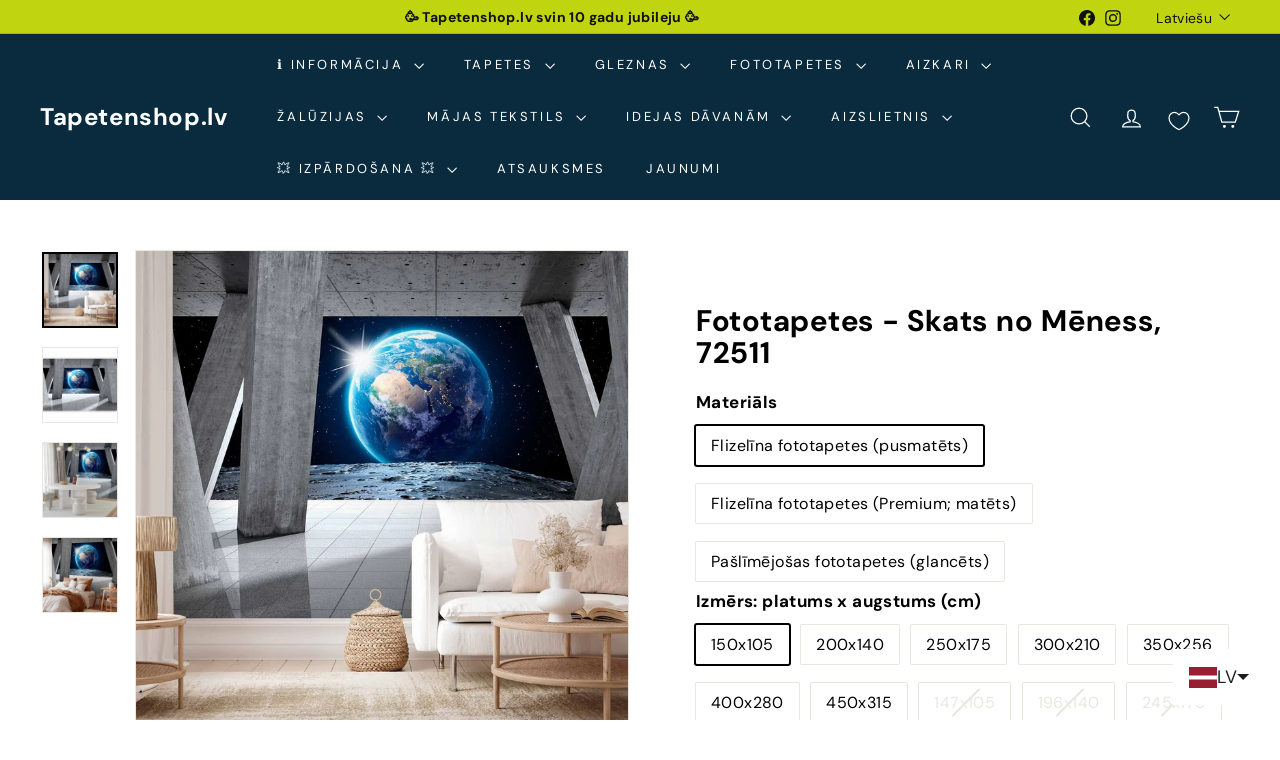

--- FILE ---
content_type: text/javascript; charset=utf-8
request_url: https://tapetenshop-lv.myshopify.com/products/fototapetes-72511-skats-no-meness.js?currency=EUR&country=LV
body_size: 2552
content:
{"id":11981028115,"title":"Fototapetes - Skats no Mēness, 72511","handle":"fototapetes-72511-skats-no-meness","description":"\u003cp\u003e \u003c\/p\u003e\n\u003ctable width=\"384\"\u003e\n\u003ctbody\u003e\n\u003ctr\u003e\n\u003ctd width=\"140\"\u003eNosaukums\u003c\/td\u003e\n\u003ctd width=\"244\"\u003eSkats no Mēness\u003c\/td\u003e\n\u003c\/tr\u003e\n\u003ctr\u003e\n\u003ctd\u003eTapešu veids\u003c\/td\u003e\n\u003ctd\u003eFototapetes\u003c\/td\u003e\n\u003c\/tr\u003e\n\u003ctr\u003e\n\u003ctd\u003eKrāsa\u003c\/td\u003e\n\u003ctd\u003eZila, pelēka\u003c\/td\u003e\n\u003c\/tr\u003e\n\u003ctr\u003e\n\u003ctd\u003eRaksts\u003c\/td\u003e\n\u003ctd\u003eAinava\u003c\/td\u003e\n\u003c\/tr\u003e\n\u003ctr\u003e\n\u003ctd\u003eMateriāls\u003c\/td\u003e\n\u003ctd\u003eFlizelīns\u003c\/td\u003e\n\u003c\/tr\u003e\n\u003ctr\u003e\n\u003ctd\u003eIzmērs\u003c\/td\u003e\n\u003ctd\u003eFototapetes slejas platums 50 cm\u003c\/td\u003e\n\u003c\/tr\u003e\n\u003c\/tbody\u003e\n\u003c\/table\u003e\n\u003cp\u003e\u003cspan\u003e\u003ca href=\"http:\/\/www.tapetenshop.lv\/pages\/apzimejumi-uz-tapetem\" title=\"Augsti noturīgas pie mitrās apstrādes\"\u003e\u003cimg src=\"\/\/cdn.shopify.com\/s\/files\/1\/1161\/4172\/files\/3W_thumb.png?1311074367167444568\" alt=\"\"\u003e\u003c\/a\u003e \u003c\/span\u003e\u003ca href=\"http:\/\/www.tapetenshop.lv\/pages\/apzimejumi-uz-tapetem\" title=\"Labi gaismas noturīgas.\"\u003e\u003cimg src=\"https:\/\/cdn.shopify.com\/s\/files\/1\/1161\/4172\/files\/sun_thumb.png?15370898325993033724\" alt=\"\"\u003e\u003c\/a\u003e\u003ca href=\"http:\/\/www.tapetenshop.lv\/pages\/apzimejumi-uz-tapetem\" title=\"Pilnībā tiek noņemtas sausas. Tiek atbrīvots tapešu svītras stūrītis, kas turpmāk ļauj pēc kārtas noņemt visas strēmeles.\"\u003e\u003cimg src=\"https:\/\/cdn.shopify.com\/s\/files\/1\/1161\/4172\/files\/nonemas_thumb.png?15370898325993033724\" alt=\"\"\u003e\u003c\/a\u003e\u003c\/p\u003e\n\u003cul\u003e\n\u003cli\u003eBlīvums: 120 g\/m2\u003c\/li\u003e\n\u003cli\u003eTapešu līme un detalizēta instrukcija nāk komplektā\u003c\/li\u003e\n\u003cli\u003e\u003ca title=\"Nopirkt instrumentus tapešu līmēšanai\" href=\"https:\/\/www.tapetenshop.lv\/collections\/instrumenti-tapesu-limesanai\"\u003e\u003cstrong\u003eIzvēlies kvalitatīvus instrumentus tapešu līmēšanai ŠEIT \u0026lt;\u0026lt;\u0026lt;\u003c\/strong\u003e\u003c\/a\u003e\u003c\/li\u003e\n\u003cli\u003eMitrumizturīga druka\u003c\/li\u003e\n\u003cli\u003eMazgājamās\u003c\/li\u003e\n\u003cli\u003eEkoloģiskas krāsas bez smaržas\u003c\/li\u003e\n\u003cli\u003eĪpaši piemērotas guļamistabai, bērnu istabai un ēdamistabai\u003c\/li\u003e\n\u003cli\u003eIzturīgas pret izbalēšanu\u003c\/li\u003e\n\u003cli\u003eGarantēta augsta kvalitāte\u003c\/li\u003e\n\u003c\/ul\u003e\n\u003cp\u003e\u003ciframe width=\"560\" height=\"315\" src=\"https:\/\/www.youtube.com\/embed\/Ggqaioy-emU\" frameborder=\"0\" allowfullscreen=\"\"\u003e\u003c\/iframe\u003e\u003c\/p\u003e","published_at":"2016-06-19T19:56:00+03:00","created_at":"2017-08-06T23:48:32+03:00","vendor":"G-ART","type":"Fototapetes","tags":["150105","150x105","200x140","250x175","300x210","350x256","400x280","450x315","architecture","fototapetes","fototapetes-un-aizkari-ar-skaistam-ainavam-un-dabu","g-art","landscape","paslimejosas","peleka","PIGU-FEB-2025","premium","sky","space","world","XXL-fototapetes","zila"],"price":3525,"price_min":3525,"price_max":17925,"available":true,"price_varies":true,"compare_at_price":4700,"compare_at_price_min":4700,"compare_at_price_max":23900,"compare_at_price_varies":true,"variants":[{"id":46567843103055,"title":"Flizelīna fototapetes (pusmatēts) \/ 150x105","option1":"Flizelīna fototapetes (pusmatēts)","option2":"150x105","option3":null,"sku":null,"requires_shipping":true,"taxable":true,"featured_image":null,"available":true,"name":"Fototapetes - Skats no Mēness, 72511 - Flizelīna fototapetes (pusmatēts) \/ 150x105","public_title":"Flizelīna fototapetes (pusmatēts) \/ 150x105","options":["Flizelīna fototapetes (pusmatēts)","150x105"],"price":3525,"weight":3000,"compare_at_price":4700,"inventory_quantity":0,"inventory_management":null,"inventory_policy":"deny","barcode":null,"requires_selling_plan":false,"selling_plan_allocations":[]},{"id":46567843135823,"title":"Flizelīna fototapetes (pusmatēts) \/ 200x140","option1":"Flizelīna fototapetes (pusmatēts)","option2":"200x140","option3":null,"sku":null,"requires_shipping":true,"taxable":true,"featured_image":null,"available":true,"name":"Fototapetes - Skats no Mēness, 72511 - Flizelīna fototapetes (pusmatēts) \/ 200x140","public_title":"Flizelīna fototapetes (pusmatēts) \/ 200x140","options":["Flizelīna fototapetes (pusmatēts)","200x140"],"price":4763,"weight":3000,"compare_at_price":6350,"inventory_quantity":0,"inventory_management":null,"inventory_policy":"deny","barcode":null,"requires_selling_plan":false,"selling_plan_allocations":[]},{"id":46567843168591,"title":"Flizelīna fototapetes (pusmatēts) \/ 250x175","option1":"Flizelīna fototapetes (pusmatēts)","option2":"250x175","option3":null,"sku":null,"requires_shipping":true,"taxable":true,"featured_image":null,"available":true,"name":"Fototapetes - Skats no Mēness, 72511 - Flizelīna fototapetes (pusmatēts) \/ 250x175","public_title":"Flizelīna fototapetes (pusmatēts) \/ 250x175","options":["Flizelīna fototapetes (pusmatēts)","250x175"],"price":6188,"weight":3000,"compare_at_price":8250,"inventory_quantity":0,"inventory_management":null,"inventory_policy":"deny","barcode":null,"requires_selling_plan":false,"selling_plan_allocations":[]},{"id":46567843201359,"title":"Flizelīna fototapetes (pusmatēts) \/ 300x210","option1":"Flizelīna fototapetes (pusmatēts)","option2":"300x210","option3":null,"sku":null,"requires_shipping":true,"taxable":true,"featured_image":null,"available":true,"name":"Fototapetes - Skats no Mēness, 72511 - Flizelīna fototapetes (pusmatēts) \/ 300x210","public_title":"Flizelīna fototapetes (pusmatēts) \/ 300x210","options":["Flizelīna fototapetes (pusmatēts)","300x210"],"price":7425,"weight":3000,"compare_at_price":9900,"inventory_quantity":0,"inventory_management":null,"inventory_policy":"deny","barcode":null,"requires_selling_plan":false,"selling_plan_allocations":[]},{"id":46567843234127,"title":"Flizelīna fototapetes (pusmatēts) \/ 350x256","option1":"Flizelīna fototapetes (pusmatēts)","option2":"350x256","option3":null,"sku":null,"requires_shipping":true,"taxable":true,"featured_image":null,"available":true,"name":"Fototapetes - Skats no Mēness, 72511 - Flizelīna fototapetes (pusmatēts) \/ 350x256","public_title":"Flizelīna fototapetes (pusmatēts) \/ 350x256","options":["Flizelīna fototapetes (pusmatēts)","350x256"],"price":8625,"weight":3000,"compare_at_price":11500,"inventory_quantity":0,"inventory_management":null,"inventory_policy":"deny","barcode":null,"requires_selling_plan":false,"selling_plan_allocations":[]},{"id":46567843299663,"title":"Flizelīna fototapetes (pusmatēts) \/ 400x280","option1":"Flizelīna fototapetes (pusmatēts)","option2":"400x280","option3":null,"sku":null,"requires_shipping":true,"taxable":true,"featured_image":null,"available":true,"name":"Fototapetes - Skats no Mēness, 72511 - Flizelīna fototapetes (pusmatēts) \/ 400x280","public_title":"Flizelīna fototapetes (pusmatēts) \/ 400x280","options":["Flizelīna fototapetes (pusmatēts)","400x280"],"price":9225,"weight":3000,"compare_at_price":12300,"inventory_quantity":0,"inventory_management":null,"inventory_policy":"deny","barcode":null,"requires_selling_plan":false,"selling_plan_allocations":[]},{"id":46567843332431,"title":"Flizelīna fototapetes (pusmatēts) \/ 450x315","option1":"Flizelīna fototapetes (pusmatēts)","option2":"450x315","option3":null,"sku":null,"requires_shipping":true,"taxable":true,"featured_image":null,"available":true,"name":"Fototapetes - Skats no Mēness, 72511 - Flizelīna fototapetes (pusmatēts) \/ 450x315","public_title":"Flizelīna fototapetes (pusmatēts) \/ 450x315","options":["Flizelīna fototapetes (pusmatēts)","450x315"],"price":11175,"weight":3000,"compare_at_price":14900,"inventory_quantity":0,"inventory_management":null,"inventory_policy":"deny","barcode":null,"requires_selling_plan":false,"selling_plan_allocations":[]},{"id":46567843365199,"title":"Flizelīna fototapetes (Premium; matēts) \/ 150x105","option1":"Flizelīna fototapetes (Premium; matēts)","option2":"150x105","option3":null,"sku":null,"requires_shipping":true,"taxable":true,"featured_image":null,"available":true,"name":"Fototapetes - Skats no Mēness, 72511 - Flizelīna fototapetes (Premium; matēts) \/ 150x105","public_title":"Flizelīna fototapetes (Premium; matēts) \/ 150x105","options":["Flizelīna fototapetes (Premium; matēts)","150x105"],"price":4425,"weight":3000,"compare_at_price":5900,"inventory_quantity":0,"inventory_management":null,"inventory_policy":"deny","barcode":null,"requires_selling_plan":false,"selling_plan_allocations":[]},{"id":46567843397967,"title":"Flizelīna fototapetes (Premium; matēts) \/ 200x140","option1":"Flizelīna fototapetes (Premium; matēts)","option2":"200x140","option3":null,"sku":null,"requires_shipping":true,"taxable":true,"featured_image":null,"available":true,"name":"Fototapetes - Skats no Mēness, 72511 - Flizelīna fototapetes (Premium; matēts) \/ 200x140","public_title":"Flizelīna fototapetes (Premium; matēts) \/ 200x140","options":["Flizelīna fototapetes (Premium; matēts)","200x140"],"price":6450,"weight":3000,"compare_at_price":8600,"inventory_quantity":0,"inventory_management":null,"inventory_policy":"deny","barcode":null,"requires_selling_plan":false,"selling_plan_allocations":[]},{"id":46567843430735,"title":"Flizelīna fototapetes (Premium; matēts) \/ 250x175","option1":"Flizelīna fototapetes (Premium; matēts)","option2":"250x175","option3":null,"sku":null,"requires_shipping":true,"taxable":true,"featured_image":null,"available":true,"name":"Fototapetes - Skats no Mēness, 72511 - Flizelīna fototapetes (Premium; matēts) \/ 250x175","public_title":"Flizelīna fototapetes (Premium; matēts) \/ 250x175","options":["Flizelīna fototapetes (Premium; matēts)","250x175"],"price":8175,"weight":3000,"compare_at_price":10900,"inventory_quantity":0,"inventory_management":null,"inventory_policy":"deny","barcode":null,"requires_selling_plan":false,"selling_plan_allocations":[]},{"id":46567843463503,"title":"Flizelīna fototapetes (Premium; matēts) \/ 300x210","option1":"Flizelīna fototapetes (Premium; matēts)","option2":"300x210","option3":null,"sku":null,"requires_shipping":true,"taxable":true,"featured_image":null,"available":true,"name":"Fototapetes - Skats no Mēness, 72511 - Flizelīna fototapetes (Premium; matēts) \/ 300x210","public_title":"Flizelīna fototapetes (Premium; matēts) \/ 300x210","options":["Flizelīna fototapetes (Premium; matēts)","300x210"],"price":11175,"weight":3000,"compare_at_price":14900,"inventory_quantity":0,"inventory_management":null,"inventory_policy":"deny","barcode":null,"requires_selling_plan":false,"selling_plan_allocations":[]},{"id":46567843496271,"title":"Flizelīna fototapetes (Premium; matēts) \/ 350x256","option1":"Flizelīna fototapetes (Premium; matēts)","option2":"350x256","option3":null,"sku":null,"requires_shipping":true,"taxable":true,"featured_image":null,"available":true,"name":"Fototapetes - Skats no Mēness, 72511 - Flizelīna fototapetes (Premium; matēts) \/ 350x256","public_title":"Flizelīna fototapetes (Premium; matēts) \/ 350x256","options":["Flizelīna fototapetes (Premium; matēts)","350x256"],"price":12975,"weight":3000,"compare_at_price":17300,"inventory_quantity":0,"inventory_management":null,"inventory_policy":"deny","barcode":null,"requires_selling_plan":false,"selling_plan_allocations":[]},{"id":46567843529039,"title":"Flizelīna fototapetes (Premium; matēts) \/ 400x280","option1":"Flizelīna fototapetes (Premium; matēts)","option2":"400x280","option3":null,"sku":null,"requires_shipping":true,"taxable":true,"featured_image":null,"available":true,"name":"Fototapetes - Skats no Mēness, 72511 - Flizelīna fototapetes (Premium; matēts) \/ 400x280","public_title":"Flizelīna fototapetes (Premium; matēts) \/ 400x280","options":["Flizelīna fototapetes (Premium; matēts)","400x280"],"price":14625,"weight":3000,"compare_at_price":19500,"inventory_quantity":0,"inventory_management":null,"inventory_policy":"deny","barcode":null,"requires_selling_plan":false,"selling_plan_allocations":[]},{"id":46567843561807,"title":"Flizelīna fototapetes (Premium; matēts) \/ 450x315","option1":"Flizelīna fototapetes (Premium; matēts)","option2":"450x315","option3":null,"sku":null,"requires_shipping":true,"taxable":true,"featured_image":null,"available":true,"name":"Fototapetes - Skats no Mēness, 72511 - Flizelīna fototapetes (Premium; matēts) \/ 450x315","public_title":"Flizelīna fototapetes (Premium; matēts) \/ 450x315","options":["Flizelīna fototapetes (Premium; matēts)","450x315"],"price":17925,"weight":3000,"compare_at_price":23900,"inventory_quantity":0,"inventory_management":null,"inventory_policy":"deny","barcode":null,"requires_selling_plan":false,"selling_plan_allocations":[]},{"id":46567843594575,"title":"Pašlīmējošas fototapetes (glancēts) \/ 147x105","option1":"Pašlīmējošas fototapetes (glancēts)","option2":"147x105","option3":null,"sku":null,"requires_shipping":true,"taxable":true,"featured_image":null,"available":true,"name":"Fototapetes - Skats no Mēness, 72511 - Pašlīmējošas fototapetes (glancēts) \/ 147x105","public_title":"Pašlīmējošas fototapetes (glancēts) \/ 147x105","options":["Pašlīmējošas fototapetes (glancēts)","147x105"],"price":4725,"weight":3000,"compare_at_price":6300,"inventory_quantity":0,"inventory_management":null,"inventory_policy":"deny","barcode":null,"requires_selling_plan":false,"selling_plan_allocations":[]},{"id":46567843627343,"title":"Pašlīmējošas fototapetes (glancēts) \/ 196x140","option1":"Pašlīmējošas fototapetes (glancēts)","option2":"196x140","option3":null,"sku":null,"requires_shipping":true,"taxable":true,"featured_image":null,"available":true,"name":"Fototapetes - Skats no Mēness, 72511 - Pašlīmējošas fototapetes (glancēts) \/ 196x140","public_title":"Pašlīmējošas fototapetes (glancēts) \/ 196x140","options":["Pašlīmējošas fototapetes (glancēts)","196x140"],"price":6150,"weight":3000,"compare_at_price":8200,"inventory_quantity":0,"inventory_management":null,"inventory_policy":"deny","barcode":null,"requires_selling_plan":false,"selling_plan_allocations":[]},{"id":46567843660111,"title":"Pašlīmējošas fototapetes (glancēts) \/ 245x175","option1":"Pašlīmējošas fototapetes (glancēts)","option2":"245x175","option3":null,"sku":null,"requires_shipping":true,"taxable":true,"featured_image":null,"available":true,"name":"Fototapetes - Skats no Mēness, 72511 - Pašlīmējošas fototapetes (glancēts) \/ 245x175","public_title":"Pašlīmējošas fototapetes (glancēts) \/ 245x175","options":["Pašlīmējošas fototapetes (glancēts)","245x175"],"price":7950,"weight":3000,"compare_at_price":10600,"inventory_quantity":0,"inventory_management":null,"inventory_policy":"deny","barcode":null,"requires_selling_plan":false,"selling_plan_allocations":[]},{"id":46567843692879,"title":"Pašlīmējošas fototapetes (glancēts) \/ 294x210","option1":"Pašlīmējošas fototapetes (glancēts)","option2":"294x210","option3":null,"sku":null,"requires_shipping":true,"taxable":true,"featured_image":null,"available":true,"name":"Fototapetes - Skats no Mēness, 72511 - Pašlīmējošas fototapetes (glancēts) \/ 294x210","public_title":"Pašlīmējošas fototapetes (glancēts) \/ 294x210","options":["Pašlīmējošas fototapetes (glancēts)","294x210"],"price":9675,"weight":3000,"compare_at_price":12900,"inventory_quantity":0,"inventory_management":null,"inventory_policy":"deny","barcode":null,"requires_selling_plan":false,"selling_plan_allocations":[]},{"id":46567843725647,"title":"Pašlīmējošas fototapetes (glancēts) \/ 343x256","option1":"Pašlīmējošas fototapetes (glancēts)","option2":"343x256","option3":null,"sku":null,"requires_shipping":true,"taxable":true,"featured_image":null,"available":true,"name":"Fototapetes - Skats no Mēness, 72511 - Pašlīmējošas fototapetes (glancēts) \/ 343x256","public_title":"Pašlīmējošas fototapetes (glancēts) \/ 343x256","options":["Pašlīmējošas fototapetes (glancēts)","343x256"],"price":10425,"weight":3000,"compare_at_price":13900,"inventory_quantity":0,"inventory_management":null,"inventory_policy":"deny","barcode":null,"requires_selling_plan":false,"selling_plan_allocations":[]},{"id":46567843758415,"title":"Pašlīmējošas fototapetes (glancēts) \/ 392x280","option1":"Pašlīmējošas fototapetes (glancēts)","option2":"392x280","option3":null,"sku":null,"requires_shipping":true,"taxable":true,"featured_image":null,"available":true,"name":"Fototapetes - Skats no Mēness, 72511 - Pašlīmējošas fototapetes (glancēts) \/ 392x280","public_title":"Pašlīmējošas fototapetes (glancēts) \/ 392x280","options":["Pašlīmējošas fototapetes (glancēts)","392x280"],"price":11925,"weight":3000,"compare_at_price":15900,"inventory_quantity":0,"inventory_management":null,"inventory_policy":"deny","barcode":null,"requires_selling_plan":false,"selling_plan_allocations":[]},{"id":46567843791183,"title":"Pašlīmējošas fototapetes (glancēts) \/ 441x315","option1":"Pašlīmējošas fototapetes (glancēts)","option2":"441x315","option3":null,"sku":null,"requires_shipping":true,"taxable":true,"featured_image":null,"available":true,"name":"Fototapetes - Skats no Mēness, 72511 - Pašlīmējošas fototapetes (glancēts) \/ 441x315","public_title":"Pašlīmējošas fototapetes (glancēts) \/ 441x315","options":["Pašlīmējošas fototapetes (glancēts)","441x315"],"price":13950,"weight":3000,"compare_at_price":18600,"inventory_quantity":0,"inventory_management":null,"inventory_policy":"deny","barcode":null,"requires_selling_plan":false,"selling_plan_allocations":[]}],"images":["\/\/cdn.shopify.com\/s\/files\/1\/1161\/4172\/files\/fototapetes-skats-no-meness-72511-56896641139023.jpg?v=1719974650","\/\/cdn.shopify.com\/s\/files\/1\/1161\/4172\/files\/fototapetes-skats-no-meness-72511-56896640942415.jpg?v=1719974652","\/\/cdn.shopify.com\/s\/files\/1\/1161\/4172\/files\/fototapetes-skats-no-meness-72511-56896641106255.jpg?v=1719974830","\/\/cdn.shopify.com\/s\/files\/1\/1161\/4172\/files\/fototapetes-skats-no-meness-72511-56896641728847.jpg?v=1719974832"],"featured_image":"\/\/cdn.shopify.com\/s\/files\/1\/1161\/4172\/files\/fototapetes-skats-no-meness-72511-56896641139023.jpg?v=1719974650","options":[{"name":"Materiāls","position":1,"values":["Flizelīna fototapetes (pusmatēts)","Flizelīna fototapetes (Premium; matēts)","Pašlīmējošas fototapetes (glancēts)"]},{"name":"Izmērs: platums x augstums (cm)","position":2,"values":["150x105","200x140","250x175","300x210","350x256","400x280","450x315","147x105","196x140","245x175","294x210","343x256","392x280","441x315"]}],"url":"\/products\/fototapetes-72511-skats-no-meness","media":[{"alt":"Fototapetes - Skats no Mēness - kosmosa ainava ar Zemi un sauli G-ART","id":49634127249743,"position":1,"preview_image":{"aspect_ratio":1.0,"height":1500,"width":1500,"src":"https:\/\/cdn.shopify.com\/s\/files\/1\/1161\/4172\/files\/fototapetes-skats-no-meness-72511-56896641139023.jpg?v=1719974650"},"aspect_ratio":1.0,"height":1500,"media_type":"image","src":"https:\/\/cdn.shopify.com\/s\/files\/1\/1161\/4172\/files\/fototapetes-skats-no-meness-72511-56896641139023.jpg?v=1719974650","width":1500},{"alt":"Fototapetes - Skats no Mēness - kosmosa ainava ar Zemi un sauli G-ART","id":49634127348047,"position":2,"preview_image":{"aspect_ratio":1.0,"height":1500,"width":1500,"src":"https:\/\/cdn.shopify.com\/s\/files\/1\/1161\/4172\/files\/fototapetes-skats-no-meness-72511-56896640942415.jpg?v=1719974652"},"aspect_ratio":1.0,"height":1500,"media_type":"image","src":"https:\/\/cdn.shopify.com\/s\/files\/1\/1161\/4172\/files\/fototapetes-skats-no-meness-72511-56896640942415.jpg?v=1719974652","width":1500},{"alt":"Fototapetes - Skats no Mēness - kosmosa ainava ar Zemi un sauli G-ART","id":49634127315279,"position":3,"preview_image":{"aspect_ratio":1.0,"height":1500,"width":1500,"src":"https:\/\/cdn.shopify.com\/s\/files\/1\/1161\/4172\/files\/fototapetes-skats-no-meness-72511-56896641106255.jpg?v=1719974830"},"aspect_ratio":1.0,"height":1500,"media_type":"image","src":"https:\/\/cdn.shopify.com\/s\/files\/1\/1161\/4172\/files\/fototapetes-skats-no-meness-72511-56896641106255.jpg?v=1719974830","width":1500},{"alt":"Fototapetes - Skats no Mēness - kosmosa ainava ar Zemi un sauli G-ART","id":49634127282511,"position":4,"preview_image":{"aspect_ratio":1.0,"height":1500,"width":1500,"src":"https:\/\/cdn.shopify.com\/s\/files\/1\/1161\/4172\/files\/fototapetes-skats-no-meness-72511-56896641728847.jpg?v=1719974832"},"aspect_ratio":1.0,"height":1500,"media_type":"image","src":"https:\/\/cdn.shopify.com\/s\/files\/1\/1161\/4172\/files\/fototapetes-skats-no-meness-72511-56896641728847.jpg?v=1719974832","width":1500}],"requires_selling_plan":false,"selling_plan_groups":[]}